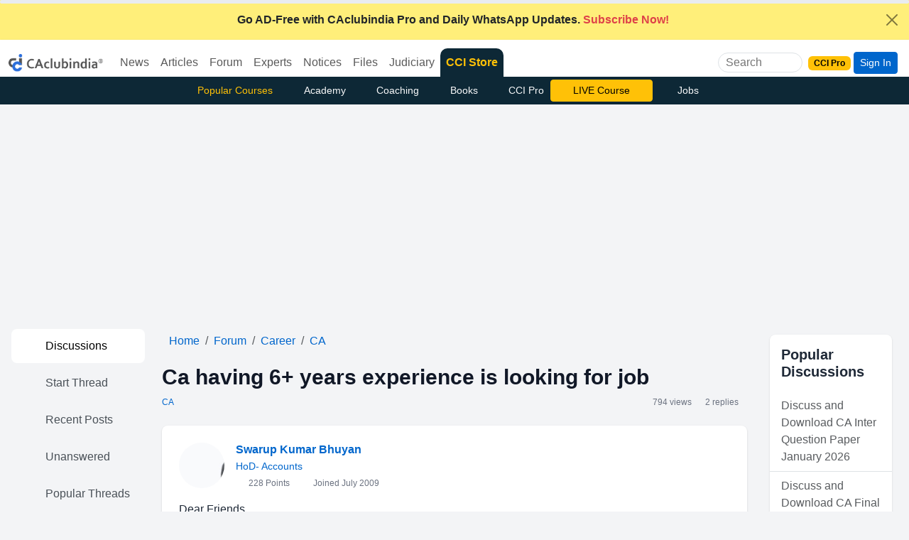

--- FILE ---
content_type: text/html; charset=utf-8
request_url: https://www.google.com/recaptcha/api2/aframe
body_size: 164
content:
<!DOCTYPE HTML><html><head><meta http-equiv="content-type" content="text/html; charset=UTF-8"></head><body><script nonce="puiSxBk43iK8TaOp0bH2Bw">/** Anti-fraud and anti-abuse applications only. See google.com/recaptcha */ try{var clients={'sodar':'https://pagead2.googlesyndication.com/pagead/sodar?'};window.addEventListener("message",function(a){try{if(a.source===window.parent){var b=JSON.parse(a.data);var c=clients[b['id']];if(c){var d=document.createElement('img');d.src=c+b['params']+'&rc='+(localStorage.getItem("rc::a")?sessionStorage.getItem("rc::b"):"");window.document.body.appendChild(d);sessionStorage.setItem("rc::e",parseInt(sessionStorage.getItem("rc::e")||0)+1);localStorage.setItem("rc::h",'1768535686202');}}}catch(b){}});window.parent.postMessage("_grecaptcha_ready", "*");}catch(b){}</script></body></html>